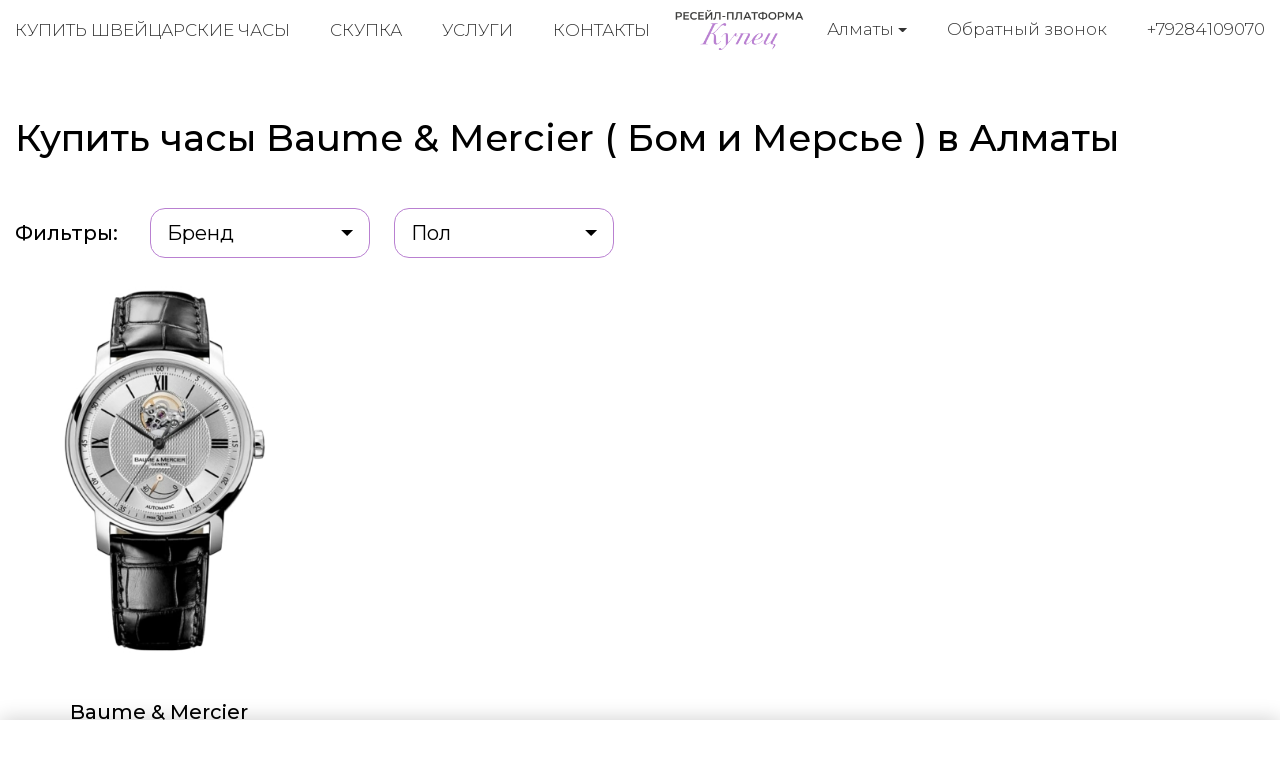

--- FILE ---
content_type: text/html; charset=utf-8
request_url: https://kupec-almaty.kz/buy-watches/brand/baume-and-mercier/page/1/
body_size: 7458
content:
<!DOCTYPE html>
<html lang="ru">

<head>
  <meta charset="utf-8">
  <meta name="viewport" content="width=device-width, initial-scale=1.0, shrink-to-fit=no">
  <meta name="format-detection" content="telephone=no">

  <title>Купить оригинальные часы Baume &amp; Mercier (Бом и Мерсье) в Алматы | Гарантия подлинности</title>
  <meta name="description" content="Kupec, Ресейл-платформа №1 для Baume &amp; Mercier (Бом и Мерсье) в Алматы. Купите 100% подлинные часы, новые и проверенные Б/У в идеальном состоянии. Безопасная сделка, экспертиза и гарантия.">
  <meta name="keywords" content="Продать Baume &amp; Mercier Бом и Мерсье">

  <link rel="icon" href="/static/kupec/images/favicon.ico" type="image/x-icon">
  <link rel="icon" href="/static/kupec/images/favicon.png" type="image/png">
  <link rel="icon" href="/static/kupec/images/favicon.svg" type="image/svg+xml">

  <link rel="stylesheet" href="/static/kupec/styles/bootstrap-4.3.1.min.css">
  <link rel="stylesheet" href="/static/kupec/styles/swiper-5.4.5.min.css">
  <link rel="stylesheet" href="/static/kupec/styles/animate-3.1.0.min.css">

  <link rel="stylesheet" href="/static/kupec/styles/style.css?v=202">

</head>


<body>
  <header class="header">
    <div class="container">
      <div class="header__inner">
        <a href="/" class="logo"><img src="/static/kupec/images/logo.png" alt=""></a>
        <div class="header-contacts">
          <div class="dropdown">
            <button class="dropdown-toggle" type="button" data-toggle="dropdown" aria-haspopup="true" aria-expanded="false">
              <span data-type="value">Алматы</span>
            </button>
            <div class="dropdown-menu">
              <a class="dropdown-item active" href="https://kupec-almaty.kz" data-element="dropdownItem" data-value="">Алматы</a>
              <a class="dropdown-item" href="https://kupec-astana.kz" data-element="dropdownItem" data-value="">Астана</a>
              <a class="dropdown-item" href="https://ashhabad.kupec-watch.com" data-element="dropdownItem" data-value="">Ашхабад</a>
              <a class="dropdown-item" href="https://baku.kupec-watch.com" data-element="dropdownItem" data-value="">Баку</a>
              <a class="dropdown-item" href="https://kupec-barnaul.ru" data-element="dropdownItem" data-value="">Барнаул</a>
              <a class="dropdown-item" href="https://bishkek.kupec-watch.com" data-element="dropdownItem" data-value="">Бишкек</a>
              <a class="dropdown-item" href="https://vilnius.kupec-watch.com" data-element="dropdownItem" data-value="">Вильнюс</a>
              <a class="dropdown-item" href="https://kupec-vladivostok.ru" data-element="dropdownItem" data-value="">Владивосток</a>
              <a class="dropdown-item" href="https://kupec-volgograd.ru" data-element="dropdownItem" data-value="">Волгоград</a>
              <a class="dropdown-item" href="https://kupec-voronej.ru" data-element="dropdownItem" data-value="">Воронеж</a>
              <a class="dropdown-item" href="https://kupec-dnepropetrovsk.com.ua" data-element="dropdownItem" data-value="">Днепр</a>
              <a class="dropdown-item" href="https://dushanbe.kupec-watch.com" data-element="dropdownItem" data-value="">Душанбе</a>
              <a class="dropdown-item" href="https://kupec-ekb.ru" data-element="dropdownItem" data-value="">Екатеринбург</a>
              <a class="dropdown-item" href="https://erevan.kupec-watch.com" data-element="dropdownItem" data-value="">Ереван</a>
              <a class="dropdown-item" href="https://kupec-ijevsk.ru" data-element="dropdownItem" data-value="">Ижевск</a>
              <a class="dropdown-item" href="https://kupec-irkutsk.ru" data-element="dropdownItem" data-value="">Иркутск</a>
              <a class="dropdown-item" href="https://kupec-kazan.ru" data-element="dropdownItem" data-value="">Казань</a>
              <a class="dropdown-item" href="https://kupec-kaliningrad.ru" data-element="dropdownItem" data-value="">Калининград</a>
              <a class="dropdown-item" href="https://kupec-kiev.com.ua" data-element="dropdownItem" data-value="">Киев</a>
              <a class="dropdown-item" href="https://kishinjov.kupec-watch.com" data-element="dropdownItem" data-value="">Кишинёв</a>
              <a class="dropdown-item" href="https://kupec-krasnodar.ru" data-element="dropdownItem" data-value="">Краснодар</a>
              <a class="dropdown-item" href="https://kupec-krasnoyarsk.ru" data-element="dropdownItem" data-value="">Красноярск</a>
              <a class="dropdown-item" href="https://minsk.kupec-watch.com" data-element="dropdownItem" data-value="">Минск</a>
              <a class="dropdown-item" href="https://kupec-moscow.ru" data-element="dropdownItem" data-value="">Москва</a>
              <a class="dropdown-item" href="https://kupec-nignii-novgorod.ru" data-element="dropdownItem" data-value="">Нижний Новгород</a>
              <a class="dropdown-item" href="https://kupec-novosibirsk.ru" data-element="dropdownItem" data-value="">Новосибирск</a>
              <a class="dropdown-item" href="https://kupec-odessa.com.ua" data-element="dropdownItem" data-value="">Одесса</a>
              <a class="dropdown-item" href="https://kupec-omsc.ru" data-element="dropdownItem" data-value="">Омск</a>
              <a class="dropdown-item" href="https://kupec-perm.ru" data-element="dropdownItem" data-value="">Пермь</a>
              <a class="dropdown-item" href="https://kupec-watch.com" data-element="dropdownItem" data-value="">Рига</a>
              <a class="dropdown-item" href="https://kupec-rnd.ru" data-element="dropdownItem" data-value="">Ростов-на-Дону</a>
              <a class="dropdown-item" href="https://kupec-samara.ru" data-element="dropdownItem" data-value="">Самара</a>
              <a class="dropdown-item" href="https://kupec-spb.ru" data-element="dropdownItem" data-value="">Санкт-Петербург</a>
              <a class="dropdown-item" href="https://kupec-saratov.ru" data-element="dropdownItem" data-value="">Саратов</a>
              <a class="dropdown-item" href="https://kupec-krim.ru" data-element="dropdownItem" data-value="">Симферополь</a>
              <a class="dropdown-item" href="https://kupec-sochi.ru" data-element="dropdownItem" data-value="">Сочи</a>
              <a class="dropdown-item" href="https://kupec-stavropol.ru" data-element="dropdownItem" data-value="">Ставрополь</a>
              <a class="dropdown-item" href="https://tashkent.kupec-watch.com" data-element="dropdownItem" data-value="">Ташкент</a>
              <a class="dropdown-item" href="https://tbilisi.kupec-watch.com" data-element="dropdownItem" data-value="">Тбилиси</a>
              <a class="dropdown-item" href="https://kupec-tumen.ru" data-element="dropdownItem" data-value="">Тюмень</a>
              <a class="dropdown-item" href="https://kupec-ufa.ru" data-element="dropdownItem" data-value="">Уфа</a>
              <a class="dropdown-item" href="https://kupec-habarovsk.ru" data-element="dropdownItem" data-value="">Хабаровск</a>
              <a class="dropdown-item" href="https://kupec-kharkov.com.ua" data-element="dropdownItem" data-value="">Харьков</a>
              <a class="dropdown-item" href="https://kupec-chelyabinsk.ru" data-element="dropdownItem" data-value="">Челябинск</a>
            </div>
          </div>
          <a class="link-call" href="#" data-dismiss="modal" data-toggle="modal" data-target="#form_call">Обратный звонок</a>
          <a class="link-tel" href="tel:+79284109070">+79284109070</a>
        </div>
        <nav class="navi">
          <button class="menu-toggle"><span class="lines"></span></button>
          <ul>
            <li><a href="/buy-watches/page/1/">Купить швейцарские часы</a></li>
            <li><a href="/buying-up-of-watches/">Скупка</a></li>
            <li><a href="/watch-pawnshop/">Услуги</a></li>
            <li><a href="/contacts/">Контакты</a></li>
          </ul>
        </nav>
      </div>
    </div>
  </header>

  <main class="main">
    <div class="section catalog">
      <div class="container">
        <h1 class="section-heading">Купить часы Baume &amp; Mercier ( Бом и Мерсье ) в Алматы</h1>
        <div class="catalog__filters">
          <span class="filter-label">Фильтры:</span>
          <div class="dropdown">
            <button class="dropdown-toggle" type="button" data-toggle="dropdown" aria-haspopup="true" aria-expanded="false">
              <span data-type="value">Бренд</span>
            </button>
            <div class="dropdown-menu">
              <a class="dropdown-item" href="/buy-watches/brand/a-lange-and-sohne/page/1/">A. Lange &amp; Sohne</a>
              <a class="dropdown-item" href="/buy-watches/brand/alain-silberstein/page/1/">Alain Silberstein</a>
              <a class="dropdown-item" href="/buy-watches/brand/armin-strom/page/1/">Armin Strom</a>
              <a class="dropdown-item" href="/buy-watches/brand/arnold-and-son/page/1/">Arnold &amp; Son</a>
              <a class="dropdown-item" href="/buy-watches/brand/audemars-piguet/page/1/">Audemars Piguet</a>
              <a class="dropdown-item active" href="/buy-watches/brand/baume-and-mercier/page/1/">Baume &amp; Mercier</a>
              <a class="dropdown-item" href="/buy-watches/brand/bell-and-ross/page/1/">Bell &amp; Ross</a>
              <a class="dropdown-item" href="/buy-watches/brand/bernhard-h-mayer/page/1/">Bernhard H. Mayer</a>
              <a class="dropdown-item" href="/buy-watches/brand/blancpain/page/1/">Blancpain</a>
              <a class="dropdown-item" href="/buy-watches/brand/bovet/page/1/">Bovet</a>
              <a class="dropdown-item" href="/buy-watches/brand/breguet/page/1/">Breguet</a>
              <a class="dropdown-item" href="/buy-watches/brand/breitling/page/1/">Breitling</a>
              <a class="dropdown-item" href="/buy-watches/brand/bvlgari/page/1/">Bvlgari</a>
              <a class="dropdown-item" href="/buy-watches/brand/carl-f-bucherer/page/1/">Carl F. Bucherer</a>
              <a class="dropdown-item" href="/buy-watches/brand/cartier/page/1/">Cartier</a>
              <a class="dropdown-item" href="/buy-watches/brand/cecil-purnell/page/1/">Cecil Purnell</a>
              <a class="dropdown-item" href="/buy-watches/brand/chanel/page/1/">Chanel</a>
              <a class="dropdown-item" href="/buy-watches/brand/chopard/page/1/">Chopard</a>
              <a class="dropdown-item" href="/buy-watches/brand/chronoswiss/page/1/">Chronoswiss</a>
              <a class="dropdown-item" href="/buy-watches/brand/corum/page/1/">Corum</a>
              <a class="dropdown-item" href="/buy-watches/brand/cvstos/page/1/">Cvstos</a>
              <a class="dropdown-item" href="/buy-watches/brand/de-bethune/page/1/">De Bethune</a>
              <a class="dropdown-item" href="/buy-watches/brand/de-grisogono/page/1/">de Grisogono</a>
              <a class="dropdown-item" href="/buy-watches/brand/devon/page/1/">Devon</a>
              <a class="dropdown-item" href="/buy-watches/brand/dewitt/page/1/">DeWitt</a>
              <a class="dropdown-item" href="/buy-watches/brand/f-p-journe/page/1/">F. P. Journe</a>
              <a class="dropdown-item" href="/buy-watches/brand/franc-vila/page/1/">Franc Vila</a>
              <a class="dropdown-item" href="/buy-watches/brand/franck-muller/page/1/">Franck Muller</a>
              <a class="dropdown-item" href="/buy-watches/brand/gerald-genta/page/1/">Gerald Genta</a>
              <a class="dropdown-item" href="/buy-watches/brand/girard-perregaux/page/1/">Girard-Perregaux</a>
              <a class="dropdown-item" href="/buy-watches/brand/glashutte/page/1/">Glashutte</a>
              <a class="dropdown-item" href="/buy-watches/brand/graham/page/1/">Graham</a>
              <a class="dropdown-item" href="/buy-watches/brand/hamilton/page/1/">Hamilton</a>
              <a class="dropdown-item" href="/buy-watches/brand/harry-winston/page/1/">Harry Winston</a>
              <a class="dropdown-item" href="/buy-watches/brand/hautlence/page/1/">Hautlence</a>
              <a class="dropdown-item" href="/buy-watches/brand/hd3/page/1/">HD3</a>
              <a class="dropdown-item" href="/buy-watches/brand/hublot/page/1/">Hublot</a>
              <a class="dropdown-item" href="/buy-watches/brand/hyt/page/1/">HYT</a>
              <a class="dropdown-item" href="/buy-watches/brand/icelink/page/1/">IceLink</a>
              <a class="dropdown-item" href="/buy-watches/brand/iwc/page/1/">IWC</a>
              <a class="dropdown-item" href="/buy-watches/brand/jacob-and-co/page/1/">Jacob &amp; Co</a>
              <a class="dropdown-item" href="/buy-watches/brand/jaeger-lecoultre/page/1/">Jaeger-LeCoultre</a>
              <a class="dropdown-item" href="/buy-watches/brand/jaquet-droz/page/1/">Jaquet Droz</a>
              <a class="dropdown-item" href="/buy-watches/brand/jean-richard/page/1/">Jean Richard</a>
              <a class="dropdown-item" href="/buy-watches/brand/jorg-hysek/page/1/">Jorg Hysek</a>
              <a class="dropdown-item" href="/buy-watches/brand/longines/page/1/">Longines</a>
              <a class="dropdown-item" href="/buy-watches/brand/louis-moinet/page/1/">Louis Moinet</a>
              <a class="dropdown-item" href="/buy-watches/brand/maurice-lacroix/page/1/">Maurice Lacroix</a>
              <a class="dropdown-item" href="/buy-watches/brand/mb-and-f/page/1/">MB&amp;F</a>
              <a class="dropdown-item" href="/buy-watches/brand/montblanc/page/1/">Montblanc</a>
              <a class="dropdown-item" href="/buy-watches/brand/omega/page/1/">Omega</a>
              <a class="dropdown-item" href="/buy-watches/brand/panerai/page/1/">Panerai</a>
              <a class="dropdown-item" href="/buy-watches/brand/parmigiani-fleurier/page/1/">Parmigiani Fleurier</a>
              <a class="dropdown-item" href="/buy-watches/brand/patek-philippe/page/1/">Patek Philippe</a>
              <a class="dropdown-item" href="/buy-watches/brand/paul-picot/page/1/">Paul Picot</a>
              <a class="dropdown-item" href="/buy-watches/brand/perrelet/page/1/">Perrelet</a>
              <a class="dropdown-item" href="/buy-watches/brand/piaget/page/1/">Piaget</a>
              <a class="dropdown-item" href="/buy-watches/brand/richard-mille/page/1/">Richard Mille</a>
              <a class="dropdown-item" href="/buy-watches/brand/roger-dubuis/page/1/">Roger Dubuis</a>
              <a class="dropdown-item" href="/buy-watches/brand/rolex/page/1/">Rolex</a>
              <a class="dropdown-item" href="/buy-watches/brand/romain-jerome/page/1/">Romain Jerome</a>
              <a class="dropdown-item" href="/buy-watches/brand/speake-marin/page/1/">Speake-Marin</a>
              <a class="dropdown-item" href="/buy-watches/brand/tag-heuer/page/1/">TAG Heuer</a>
              <a class="dropdown-item" href="/buy-watches/brand/tiffany-and-co/page/1/">Tiffany &amp; Co</a>
              <a class="dropdown-item" href="/buy-watches/brand/tudor/page/1/">Tudor</a>
              <a class="dropdown-item" href="/buy-watches/brand/ulysse-nardin/page/1/">Ulysse Nardin</a>
              <a class="dropdown-item" href="/buy-watches/brand/urwerk/page/1/">Urwerk</a>
              <a class="dropdown-item" href="/buy-watches/brand/vacheron-constantin/page/1/">Vacheron Constantin</a>
              <a class="dropdown-item" href="/buy-watches/brand/van-cleef-and-arpels/page/1/">Van Cleef &amp; Arpels</a>
              <a class="dropdown-item" href="/buy-watches/brand/zenith/page/1/">Zenith</a>
            </div>
          </div>
          <div class="dropdown">
            <button class="dropdown-toggle" type="button" data-toggle="dropdown" aria-haspopup="true" aria-expanded="false">
              <span data-type="value">Пол</span>
            </button>
            <div class="dropdown-menu">
              <a class="dropdown-item" href="/buy-watches/gender/male/page/1/">Мужской</a>
              <a class="dropdown-item" href="/buy-watches/gender/female/page/1/">Женский</a>
            </div>
          </div>
        </div>

<div class="product-list product-catalog">
<!-- item -->
<div class="product-item">
<a href="/buy-watches/baume-and-mercier-classima-moa08869">

<!-- image -->
<div class="product-item__image">
<img src="/uploads/images/watches/191/1.jpg" alt="">
</div>
<!-- image end -->

<!-- text -->
<div class="product-item__body">
<p>Baume &amp; Mercier</p>
<p>Classima</p>
<p>MOA08869</p>
<p class="product-status">В наличии</p>
<p class="product-price">$1100</p>
</div>
<!-- text end -->

</a>
</div>
<!-- item end -->

</div>

        <div class="pagination">
          <a class="active">1</a>
        </div>

      </div>
    </div>



<div class="section section-advantages">
<div class="container">
<div class="post">
watch_buy_brand_text
</div>
</div>
</div>

  </main>

  <footer class="footer">
    <div class="container">
      <div class="footer__inner">
        <nav class="navi wow fadeInRight">
          <ul>
            <li><a href="/buy-watches/page/1/">Купить швейцарские часы</a></li>
            <li><a href="/buying-up-of-watches/">Скупка часов</a></li>
            <li><a href="/watch-pawnshop/">Услуги</a></li>
            <li><a href="/buy-jewelry/page/1/">Ювелирные украшения</a></li>
            <li><a href="/buying-up-of-jewelry/">Скупка украшений</a></li>
            <li><a href="/sell-jewelry/">Продать украшения</a></li>
            <li><a href="/contacts/">Контакты</a></li>
          </ul>
        </nav>
        <a href="index.html" class="logo wow fadeInUp"><img src="/static/kupec/images/logo_white.png" alt=""></a>
        <div class="footer-contacts wow fadeInLeft">
          <div class="dropdown">
            <button class="dropdown-toggle" type="button" data-toggle="dropdown" aria-haspopup="true" aria-expanded="false">
              <span data-type="value">Алматы</span>
            </button>
            <div class="dropdown-menu">
              <a class="dropdown-item active" href="https://kupec-almaty.kz" data-element="dropdownItem" data-value="">Алматы</a>
              <a class="dropdown-item" href="https://kupec-astana.kz" data-element="dropdownItem" data-value="">Астана</a>
              <a class="dropdown-item" href="https://ashhabad.kupec-watch.com" data-element="dropdownItem" data-value="">Ашхабад</a>
              <a class="dropdown-item" href="https://baku.kupec-watch.com" data-element="dropdownItem" data-value="">Баку</a>
              <a class="dropdown-item" href="https://kupec-barnaul.ru" data-element="dropdownItem" data-value="">Барнаул</a>
              <a class="dropdown-item" href="https://bishkek.kupec-watch.com" data-element="dropdownItem" data-value="">Бишкек</a>
              <a class="dropdown-item" href="https://vilnius.kupec-watch.com" data-element="dropdownItem" data-value="">Вильнюс</a>
              <a class="dropdown-item" href="https://kupec-vladivostok.ru" data-element="dropdownItem" data-value="">Владивосток</a>
              <a class="dropdown-item" href="https://kupec-volgograd.ru" data-element="dropdownItem" data-value="">Волгоград</a>
              <a class="dropdown-item" href="https://kupec-voronej.ru" data-element="dropdownItem" data-value="">Воронеж</a>
              <a class="dropdown-item" href="https://kupec-dnepropetrovsk.com.ua" data-element="dropdownItem" data-value="">Днепр</a>
              <a class="dropdown-item" href="https://dushanbe.kupec-watch.com" data-element="dropdownItem" data-value="">Душанбе</a>
              <a class="dropdown-item" href="https://kupec-ekb.ru" data-element="dropdownItem" data-value="">Екатеринбург</a>
              <a class="dropdown-item" href="https://erevan.kupec-watch.com" data-element="dropdownItem" data-value="">Ереван</a>
              <a class="dropdown-item" href="https://kupec-ijevsk.ru" data-element="dropdownItem" data-value="">Ижевск</a>
              <a class="dropdown-item" href="https://kupec-irkutsk.ru" data-element="dropdownItem" data-value="">Иркутск</a>
              <a class="dropdown-item" href="https://kupec-kazan.ru" data-element="dropdownItem" data-value="">Казань</a>
              <a class="dropdown-item" href="https://kupec-kaliningrad.ru" data-element="dropdownItem" data-value="">Калининград</a>
              <a class="dropdown-item" href="https://kupec-kiev.com.ua" data-element="dropdownItem" data-value="">Киев</a>
              <a class="dropdown-item" href="https://kishinjov.kupec-watch.com" data-element="dropdownItem" data-value="">Кишинёв</a>
              <a class="dropdown-item" href="https://kupec-krasnodar.ru" data-element="dropdownItem" data-value="">Краснодар</a>
              <a class="dropdown-item" href="https://kupec-krasnoyarsk.ru" data-element="dropdownItem" data-value="">Красноярск</a>
              <a class="dropdown-item" href="https://minsk.kupec-watch.com" data-element="dropdownItem" data-value="">Минск</a>
              <a class="dropdown-item" href="https://kupec-moscow.ru" data-element="dropdownItem" data-value="">Москва</a>
              <a class="dropdown-item" href="https://kupec-nignii-novgorod.ru" data-element="dropdownItem" data-value="">Нижний Новгород</a>
              <a class="dropdown-item" href="https://kupec-novosibirsk.ru" data-element="dropdownItem" data-value="">Новосибирск</a>
              <a class="dropdown-item" href="https://kupec-odessa.com.ua" data-element="dropdownItem" data-value="">Одесса</a>
              <a class="dropdown-item" href="https://kupec-omsc.ru" data-element="dropdownItem" data-value="">Омск</a>
              <a class="dropdown-item" href="https://kupec-perm.ru" data-element="dropdownItem" data-value="">Пермь</a>
              <a class="dropdown-item" href="https://kupec-watch.com" data-element="dropdownItem" data-value="">Рига</a>
              <a class="dropdown-item" href="https://kupec-rnd.ru" data-element="dropdownItem" data-value="">Ростов-на-Дону</a>
              <a class="dropdown-item" href="https://kupec-samara.ru" data-element="dropdownItem" data-value="">Самара</a>
              <a class="dropdown-item" href="https://kupec-spb.ru" data-element="dropdownItem" data-value="">Санкт-Петербург</a>
              <a class="dropdown-item" href="https://kupec-saratov.ru" data-element="dropdownItem" data-value="">Саратов</a>
              <a class="dropdown-item" href="https://kupec-krim.ru" data-element="dropdownItem" data-value="">Симферополь</a>
              <a class="dropdown-item" href="https://kupec-sochi.ru" data-element="dropdownItem" data-value="">Сочи</a>
              <a class="dropdown-item" href="https://kupec-stavropol.ru" data-element="dropdownItem" data-value="">Ставрополь</a>
              <a class="dropdown-item" href="https://tashkent.kupec-watch.com" data-element="dropdownItem" data-value="">Ташкент</a>
              <a class="dropdown-item" href="https://tbilisi.kupec-watch.com" data-element="dropdownItem" data-value="">Тбилиси</a>
              <a class="dropdown-item" href="https://kupec-tumen.ru" data-element="dropdownItem" data-value="">Тюмень</a>
              <a class="dropdown-item" href="https://kupec-ufa.ru" data-element="dropdownItem" data-value="">Уфа</a>
              <a class="dropdown-item" href="https://kupec-habarovsk.ru" data-element="dropdownItem" data-value="">Хабаровск</a>
              <a class="dropdown-item" href="https://kupec-kharkov.com.ua" data-element="dropdownItem" data-value="">Харьков</a>
              <a class="dropdown-item" href="https://kupec-chelyabinsk.ru" data-element="dropdownItem" data-value="">Челябинск</a>
            </div>
          </div>
          <p>Чайковского, 133А</p>
          <a class="link-call" href="#" data-dismiss="modal" data-toggle="modal" data-target="#form_call">Обратный звонок</a>
          <a class="link-tel" href="tel:+79284109070">+79284109070</a>
        </div>
      </div>
    </div>
  </footer>

  <div class="mobile-overlay">
    <button class="menu-toggle"><span class="lines"></span></button>
    <div class="mobile-overlay-menu">
      <nav class="navi">
        <ul>
          <li><a href="/buy-watches/page/1/">Купить швейцарские часы</a></li>
          <li><a href="/buying-up-of-watches/">Скупка часов</a></li>
          <li><a href="/watch-pawnshop/">Услуги</a></li>
          <li><a href="/buy-jewelry/page/1/">Ювелирные украшения</a></li>
          <li><a href="/buying-up-of-jewelry/">Скупка украшений</a></li>
          <li><a href="/sell-jewelry/">Продать украшения</a></li>
          <li><a href="/contacts/">Контакты</a></li>
        </ul>
      </nav>
    </div>
  </div>

  <div id="sticky-bar">
    <a class="intro-messenger-link" href="tel:+79284109070">
      <img src="/static/kupec/images/phone.svg" alt="">
      <span>Телефон</span>
    </a>
    <a class="intro-messenger-link" href="whatsapp://send?phone=79284109070">
      <img src="/static/kupec/images/whatsapp.svg" alt="">
      <span>Whatsapp</span>
    </a>
    <a class="intro-messenger-link" href="tg://resolve?domain=chasovoicentr">
      <img src="/static/kupec/images/telegram.svg" alt="">
      <span>Telegram</span>
    </a>
    <a class="intro-messenger-link" href="viber://chat?number=79284109070">
      <img src="/static/kupec/images/viber.svg" alt="">
      <span>Viber</span>
    </a>
  </div>

  <div class="modal fade modal-form" id="form_info" tabindex="-1" role="dialog" aria-hidden="true">
    <div class="modal-dialog">
      <div class="modal-content">
        <div class="modal-header">Важная информация для клиентов<a href="#" class="btn-close" data-dismiss="modal" aria-hidden="true"><i class="icon icon-close"></i></a></div>
        <div class="modal-body">
          <div class="post">
            <div class="h2">1. Продажа в часовой ломбард</div>
            <p>Многие часовые ломбарды работают по регламенту, установленным центральным банком, поэтому вы рискуете продать свои часы по цене лома! Основная деятельность ломбардов это залог, при котором многие из них оценивают часы в 10% от реальной стоимости. Многие часовые ломбарды стали переименовываться в часовые центры, так как клиенты стали более внимательными с выбором места продажи. Чтобы определить такие места, где себя хотят выдать за часовой центр, обратите внимание на название домена. Мы знаем что есть и порядочные часовые ломбарды, которые делают справедливую оценку, но таких очень маленькое количество! Такие часовые ломбарды не вкладываются в рекламу и находится даже не на первых страницах поисковых систем. Зачем им это, если и так много предложений, не только от клиентов, но и также от других часовых ломбардов.</p>
            <p>Вывод простой:</p>
            <p>Чем больше часовой ломбард тратит на рекламу, тем дешевле ему нужно выкупать часы, так как никому не секрет, что поисковые запросы «часовой ломбард», «ломбард часов» стоят 2000 рублей за один клик. Если хотите продать свои часы не по заниженной цене, придерживайтесь следующего: Не обращайте внимание на платную рекламу и фешенебельные офисы! Придерживаясь этого, вы не будете оплачивать многочисленные расходы этих компаний, пожертвовав на это своей разницей между реальной ценой и предлагаемым выкупом.</p>
          </div>
          <div class="post">
            <div class="h2">2. Продажа в часовой центр:</div>
            <p>Большинство часовых центров работает по схеме начала 2000-х,рассчитывая на экономическую безграмотность клиентов. Принцип работы заключается в психологическом давлении, которое воздействует на эмоциональное состояние клиента. Простые примеры:</p>
            <ol>
              <li>Офисы или магазины в центре города, исполненные в дорогом стиле</li>
              <li>Вооруженная Охрана, в стиле Коммандос</li>
              <li>Внушение наличия большой капитализации и возможность выдачи клиенту любого количества валюты за выкуп.</li>
            </ol>
            <p>Когда клиент попадает в подобную обстановку, он подвержен манипуляции и внушению. Попав в данную ситуацию, вы хотите подстроиться под «высочайший уровень», и не осознанно, готовы продать свои часы за любые деньги, показав свой статус состоятельного человека.</p>
            <p>Чем больше расходов, тем дешевле нужно часовому центру выкуп изделия! Часы всегда реализуются за одну цену, поэтому вы должны сделать правильный выбор: продать часы по максимальной цене или получить максимальные впечатления, которые вы не получите даже в крупных банках страны.</p>
          </div>
          <div class="post">
            <div class="h2">3. Продажа в часовой центр Купец:</div>
            <p>Всем кто когда-нибудь хоть раз был за границей или связан с ней экономически, знает,что в крупных городах Европы, Азии,Америки уже давно перешли на онлайн поддержку клиентов, минимизируя свои расходы, давая наиболее выгодные предложения своим клиентам. Мы поддерживаем данное направление, заключая договора с крупными сервисными центрами. У нас вы получите максимальную оценку, так как вы не будете оплачивать нам выше перечисленные расходы, за счет продажи своих часов.</p>
          </div>
        </div>
      </div>
    </div>
  </div>

  <div class="modal fade modal-form" id="form_call" tabindex="-1" role="dialog" aria-hidden="true">
    <div class="modal-dialog">
      <div class="modal-content">
        <div class="modal-header">Обратный звонок
          <a href="#" class="btn-close" data-dismiss="modal" aria-hidden="true"><i class="icon icon-close"></i></a>
        </div>
        <div class="modal-body">
          <form class="form-horizontal" action="/post/" method="post">
            <input type="hidden" name="csrf_token" value="ImE2MjdmMWNlYzEyMzVkODhkZGEwYjhhOThkZDRjN2ZiOTY3Y2FmZjYi.aXDFDA.W91iB-kTUcJl56G8-mNk8xgIyqw">
            <input type="hidden" name="form_name" value="back_call_form">
            <div class="form-group">
              <label class="control-label">Телефон</label>
              <input class="form-control" type="tel" pattern="\+?[0-9]{11,13}" minlength="11" maxlength="14" name="phone" placeholder="+79991112233" required>
            </div>
            <div class="form-baton">
              <button class="btn btn-primary" type="submit">Отправить</button>
            </div>
          </form>
        </div>
      </div>
    </div>
  </div>

  <script src="/static/kupec/scripts/jquery-3.4.1.min.js"></script>
  <script src="/static/kupec/scripts/popper-1.16.1.min.js"></script>
  <script src="/static/kupec/scripts/bootstrap-4.3.1.min.js"></script>
  <script src="/static/kupec/scripts/wow-1.3.0.min.js"></script>
  <script src="/static/kupec/scripts/swiper-5.4.5.min.js"></script>
  <script src="/static/kupec/scripts/index.js"></script>



</body>

</html>